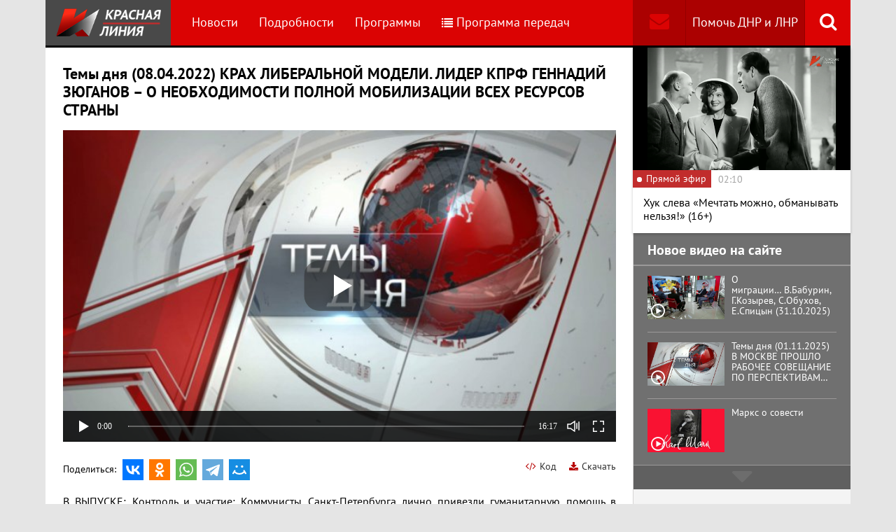

--- FILE ---
content_type: text/html; charset=UTF-8
request_url: https://www.rline.tv/programs/temy-dnya/video-279607/
body_size: 13111
content:
<!DOCTYPE html>
<html class="no-js" lang="ru">
<head>
    <meta charset="utf-8">
    <meta http-equiv="X-UA-Compatible" content="IE=edge,chrome=1">
	<title>Темы дня (08.04.2022) КРАХ ЛИБЕРАЛЬНОЙ МОДЕЛИ. ЛИДЕР КПРФ ГЕННАДИЙ ЗЮГАНОВ – О НЕОБХОДИМОСТИ ПОЛНОЙ МОБИЛИЗАЦИИ ВСЕХ РЕСУРСОВ СТРАНЫ  - Программа Темы дня - телеканал «Красная Линия»</title>

    <meta name="keywords" content="политические новости россии, телеканал, КПРФ, онлайн тв, rline, политические новости, новости политики, интернет тв, онлайн политические новости, красная линия" />
<meta name="description" content="В ВЫПУСКЕ: Контроль и участие: Коммунисты Санкт-Петербурга лично привезли гуманитарную помощь в Курскую область, чтобы встретиться с детьми из Донецко..." />

    <meta name="viewport" content="width=device-width">
	<meta property="og:title" content="Темы дня (08.04.2022) КРАХ ЛИБЕРАЛЬНОЙ МОДЕЛИ. ЛИДЕР КПРФ ГЕННАДИЙ ЗЮГАНОВ – О НЕОБХОДИМОСТИ ПОЛНОЙ МОБИЛИЗАЦИИ ВСЕХ РЕСУРСОВ СТРАНЫ  - Программа Темы дня" />
	<meta property="og:description" content="В ВЫПУСКЕ: Контроль и участие: Коммунисты Санкт-Петербурга лично привезли гуманитарную помощь в Курскую область, чтобы встретиться с детьми из Донецко..." />
    <meta property="og:image" content="https://s55424.cdn.ngenix.net/upload/iblock/9c9/xn2m0m61y27v9m95xy6avpgz377hrx48/Temy-dnya-2020_03_20.jpeg" />
    <meta property="og:site_name" content="Телеканал «Красная Линия»"/>
	<meta property="fb:app_id" content="352478125190862"/>

            <link rel="stylesheet" href="https://s55424.cdn.ngenix.net/static/css/build.css?278">
    
    <link rel="apple-touch-icon" sizes="180x180" href="https://s55424.cdn.ngenix.net/static/i/icons/apple-touch-icon.png?278">
    <link rel="icon" type="image/png" href="https://s55424.cdn.ngenix.net/static/i/icons/favicon-32x32.png?278" sizes="32x32">
    <link rel="icon" type="image/png" href="https://s55424.cdn.ngenix.net/static/i/icons/favicon-16x16.png?278" sizes="16x16">
    <link rel="icon" type="image/png" href="https://s55424.cdn.ngenix.net/static/i/icons/android-chrome-512x512.png?278" sizes="512x512">
    <link rel="icon" type="image/png" href="https://s55424.cdn.ngenix.net/static/i/icons/android-chrome-192x192.png?278" sizes="192x192">
    <link rel="icon" type="shortcut icon" href="https://s55424.cdn.ngenix.net/favicon.ico?278" sizes="16x16">
    <link rel="manifest" href="https://s55424.cdn.ngenix.net/manifest.json?278">
    <link rel="mask-icon" href="https://s55424.cdn.ngenix.net/static/i/icons/safari-pinned-tab.svg?278" color="#d40505">
    <meta name="apple-mobile-web-app-title" content="Красная линия">
    <meta name="application-name" content="Красная линия">
    <meta name="theme-color" content="#ffffff">
    <script>
        var isMobile = false,
            pathOnlineVideo480 = 'https://s55766.cdn.ngenix.net/s55766-media-origin/rline_high/index.m3u8',
            pathOnlineVideo360 = 'https://s55766.cdn.ngenix.net/s55766-media-origin/rline_low/index.m3u8';
    </script>

            <!-- Google tag (gtag.js) -->
<script async src="https://www.googletagmanager.com/gtag/js?id=G-4V1PRGJHWK"></script>
<script>
  window.dataLayer = window.dataLayer || [];
  function gtag(){dataLayer.push(arguments);}
  gtag('js', new Date());

  gtag('config', 'G-4V1PRGJHWK');
</script>    </head>
<body>
    <div class="js-page page-wrap">
        <div class="page--padding_bottom">
                        <div class="header js-header">
                <div class="g-width">
					<div class="header__search">
	<div class="header__search-ico js-show-header-search"><i class="fa fa-search" aria-hidden="true"></i></div>
	<form action="/search/" class="header__search-form js-header-search">
		<div class="header__search-form__cont">
		    <input type="text" name="q"  placeholder="Поиск по сайту" class="header__search-input form-input js-header-search-input">
		    <div class="button header__search-submit">
		    	<div class="button__cont">Найти</div>
		    	<input type="submit" value="Найти">
		    </div>
		</div>
	</form>
</div>                    <div class="header__addition">
                        <a href="/report/" title="Обратная связь" class="header__addition-fb"><i class="fa fa-envelope" aria-hidden="true"></i></a>
                        <a href="/donate/" class="header__addition-donate">Помочь ДНР и ЛНР</a>
                    </div>
                                        <a href="/" class="header__logo in-bl"><img src="https://s55424.cdn.ngenix.net/static/i/logo.png?278" alt=""></a>
                        <div class="header__menu">
												<div class="header__menu-item">
					<a href="/news/" data-id="1" class="js-menu-link header__menu-link">
						Новости					</a>
					<div class="header__menu-sub js-menu-sub" data-id="1">
																		<div class="header__menu-item">
					<a href="/news/rubric-voennoe-obozrenie/" class="header__menu-link">
						Военное обозрение					</a>
				</div>
																		<div class="header__menu-item">
					<a href="/news/rubric-za-rubezhom/" class="header__menu-link">
						За рубежом					</a>
				</div>
																		<div class="header__menu-item">
					<a href="/news/rubric-kprf/" class="header__menu-link">
						КПРФ					</a>
				</div>
																		<div class="header__menu-item">
					<a href="/news/rubric-nauka-i-tekhnika/" class="header__menu-link">
						Наука и техника					</a>
				</div>
																		<div class="header__menu-item">
					<a href="/news/rubric-obshchestvo/" class="header__menu-link">
						Общество					</a>
				</div>
																		<div class="header__menu-item">
					<a href="/news/rubric-politika/" class="header__menu-link">
						Политика					</a>
				</div>
																		<div class="header__menu-item">
					<a href="/news/rubric-sport/" class="header__menu-link">
						Спорт					</a>
				</div>
																		<div class="header__menu-item">
					<a href="/news/rubric-ekonomika/" class="header__menu-link">
						Экономика					</a>
				</div>
															</div></div>										<div class="header__menu-item">
					<a href="/podrobnosti/" class="header__menu-link">
						Подробности					</a>
				</div>
																		<div class="header__menu-item">
					<a href="/programs/" data-id="11" class="js-menu-link header__menu-link">
						Программы					</a>
					<div class="header__menu-sub js-menu-sub" data-id="11">
																		<div class="header__menu-item">
					<a href="/programs/tochka-zreniya/" class="header__menu-link">
						Точка зрения					</a>
				</div>
																		<div class="header__menu-item">
					<a href="/programs/temy-dnya/" class="header__menu-link header__menu-link--active">
						Темы дня					</a>
				</div>
																		<div class="header__menu-item">
					<a href="/programs/bodryashchie-frazy/" class="header__menu-link">
						Бодрящие фразы					</a>
				</div>
																		<div class="header__menu-item">
					<a href="/programs/ryadom-s-toboy/" class="header__menu-link">
						Рядом с тобой					</a>
				</div>
																		<div class="header__menu-item">
					<a href="/programs/khuk-sleva/" class="header__menu-link">
						Хук слева					</a>
				</div>
																		<div class="header__menu-item">
					<a href="/programs/brendy-sovetskoy-epokhi/" class="header__menu-link">
						Бренды Советской эпохи					</a>
				</div>
																		<div class="header__menu-item">
					<a href="/programs/spetsialnyy-reportazh/" class="header__menu-link">
						Специальный репортаж					</a>
				</div>
																		<div class="header__menu-item">
					<a href="/programs/intervyu/" class="header__menu-link">
						Интервью					</a>
				</div>
																		<div class="header__menu-item">
					<a href="/programs/dokumentalnye-filmy/" class="header__menu-link">
						Документальные фильмы					</a>
				</div>
																		<div class="header__menu-item">
					<a href="/programs/stoit-zadumatsya/" class="header__menu-link">
						Стоит заДУМАться					</a>
				</div>
																		<div class="header__menu-item">
					<a href="/programs/obshchestvenno-politicheskaya-programma-telesoskob/" class="header__menu-link">
						Общественно-политическая программа &quot;Телесоскоб&quot;					</a>
				</div>
																		<div class="header__menu-item">
					<a href="/programs/obshchestvenno-politicheskaya-programma-politpros/" class="header__menu-link">
						Общественно-политическая программа &quot;ПолитПрос&quot;					</a>
				</div>
																		<div class="header__menu-item">
					<a href="/programs/krasnaya-liniya-predstavlyaet/" class="header__menu-link">
						&quot;Красная линия&quot; представляет					</a>
				</div>
															</div></div>										<div class="header__menu-item">
					<a href="/schedule/" class="header__menu-link header__menu-item--selected">
						<i class='fa fa-list' aria-hidden='true'></i>Программа передач					</a>
				</div>
										    </div>
                </div>
            </div>
                                    <div class="header-border"></div>
            <div class="header-overlay js-header-overlay"></div>
            <div class="content">
                <div class="g-width clearfix">
                    <div class="content-left js-content-left">
                    							<h1>Темы дня (08.04.2022) КРАХ ЛИБЕРАЛЬНОЙ МОДЕЛИ. ЛИДЕР КПРФ ГЕННАДИЙ ЗЮГАНОВ – О НЕОБХОДИМОСТИ ПОЛНОЙ МОБИЛИЗАЦИИ ВСЕХ РЕСУРСОВ СТРАНЫ </h1>
						

 
    <div class="video-container loading js-video-wrap video-detail__player">
        <div class="js-video" id="videoplayer-279607" data-id="279607" data-file="https://s27793.cdn.ngenix.net/upload/iblock/d82/ys37jeh8i59acurg1ukfnsdbs2lwk6z0/Temy_dnya_2022_04_08w854h480.mp4" data-pic="https://s55424.cdn.ngenix.net/upload/resize_cache/iblock/9c9/xn2m0m61y27v9m95xy6avpgz377hrx48/700_700_140cd750bba9870f18aada2478b24840a/Temy-dnya-2020_03_20.jpeg"></div>
    </div>

    <div class="video-detail__button js-comment-button">
        <div class="button"><div class="button__cont">Обсудить</div></div>
        <div class="button button--color_dark"><div class="button__cont js-comment-button-count"></div></div>
    </div>

    <a href="/attach/upload/iblock/d82/ys37jeh8i59acurg1ukfnsdbs2lwk6z0/Temy_dnya_2022_04_08w854h480.mp4" target="_blank" class="video-detail__download">
        <i class="fa fa-download" aria-hidden="true"></i>Скачать
    </a>

    <div class="video-detail__code js-video-code-show">
        <i class="fa fa-code" aria-hidden="true"></i>Код
    </div>

    <div class="video-detail__social">
        <div class="video-detail__social-head in-bl">Поделиться:</div>
        <div class="social-likes">
	<div class="ya-share2" data-services="vkontakte,odnoklassniki,whatsapp,telegram,moimir" data-url="https://www.rline.tv/programs/temy-dnya/video-279607/" data-title="Темы дня (08.04.2022) КРАХ ЛИБЕРАЛЬНОЙ МОДЕЛИ. ЛИДЕР КПРФ ГЕННАДИЙ ЗЮГАНОВ – О НЕОБХОДИМОСТИ ПОЛНОЙ МОБИЛИЗАЦИИ ВСЕХ РЕСУРСОВ СТРАНЫ "></div>
</div>    </div>

<div class="video-detail__txt">
	    В ВЫПУСКЕ: Контроль и участие: Коммунисты Санкт-Петербурга лично привезли гуманитарную помощь в Курскую область, чтобы встретиться с детьми из Донецкой народной республики. Будем работать: Председатель ЦК КПРФ Геннадий Зюганов дал оценку ежегодному отчёту главы правительства в Госдуме. Не хватило стратегического подхода: Депутаты фракции КПРФ подводят итоги отчёта премьер-министра перед парламентом.&nbsp;</div>

<script>
    var videoCodeShare = '&lt;video width="640" height="360" controls="controls" poster="https://s55424.cdn.ngenix.net/upload/resize_cache/iblock/9c9/xn2m0m61y27v9m95xy6avpgz377hrx48/700_700_140cd750bba9870f18aada2478b24840a/Temy-dnya-2020_03_20.jpeg"&gt;&lt;source src="https://s27793.cdn.ngenix.net/upload/iblock/d82/ys37jeh8i59acurg1ukfnsdbs2lwk6z0/Temy_dnya_2022_04_08w854h480.mp4">&lt;/video&gt;';
</script>

<div class="video-detail__popup js-video-code-popup">
    <div class="video-detail__popup-overlay js-video-code-close"></div>
    <div class="video-detail__popup-content">
        <div class="video-detail__popup-close js-video-code-close"><i class="fa fa-times" aria-hidden="true"></i></div>
        <div class="video-detail__popup-padding">
            <div class="video-detail__popup-head">Код плеера на сайт</div>
            <textarea name="" id="" cols="30" class="js-video-code"></textarea>
        </div>
    </div>
</div>		
<h2>Смотрите также</h2>
    <div class="video-list">
        <div class="column-three clearfix">
            <div class="video-list__row clearfix">
							                <div class="column">
                    <a href="/programs/temy-dnya/video-328593/" title="Темы дня (01.11.2025)   В МОСКВЕ ПРОШЛО РАБОЧЕЕ СОВЕЩАНИЕ ПО ПЕРСПЕКТИВАМ ИСПОЛЬЗОВАНИЯ ИСКУССТВЕННОГО ИНТЕЛЛЕКТА И НЕЙРОСЕТЕЙ ПРИ РАБОТЕ КПРФ С НАСЕЛЕНИЕМ." class="video-list__item">
                        <span class="video-list__pic">
                            <i aria-hidden="true" class="fa fa-play-circle-o"></i>
                            <img src="https://s55424.cdn.ngenix.net/upload/resize_cache/iblock/951/3x06rdxxfmuvhzj0nf3c3cdu8qw33td4/250_140_240cd750bba9870f18aada2478b24840a/Temy-dnya-2020_03_20.jpeg" alt="Темы дня (01.11.2025)   В МОСКВЕ ПРОШЛО РАБОЧЕЕ СОВЕЩАНИЕ ПО ПЕРСПЕКТИВАМ ИСПОЛЬЗОВАНИЯ ИСКУССТВЕННОГО ИНТЕЛЛЕКТА И НЕЙРОСЕТЕЙ ПРИ РАБОТЕ КПРФ С НАСЕЛЕНИЕМ." />                        </span>
                        <span class="video-list__name">Темы дня (01.11.2025)   В МОСКВЕ ПРОШЛО РАБОЧЕЕ СОВЕЩАНИЕ ПО ПЕРСПЕКТИВАМ ИСПОЛЬЗОВАНИЯ ИСКУССТВЕННОГО ИНТЕЛЛЕКТА И НЕЙРОСЕТЕЙ ПРИ РАБОТЕ КПРФ С НАСЕЛЕНИЕМ.</span>
                    </a>
                </div>
							                <div class="column">
                    <a href="/programs/temy-dnya/video-328587/" title="Темы дня (31.10.2025)   В РГСУ ПРОШЛИ НАУЧНАЯ КОНФЕРЕНЦИЯ И ТОРЖЕСТВЕННОЕ СОБРАНИЕ, ПОСВЯЩЁННЫЕ ПАМЯТИ ЕВГЕНИЯ ПРИМАКОВА, ПРЕМЬЕР-МИНИСТРА, СПАСШЕГО СТРАНУ ОТ ДЕФОЛТА." class="video-list__item">
                        <span class="video-list__pic">
                            <i aria-hidden="true" class="fa fa-play-circle-o"></i>
                            <img src="https://s55424.cdn.ngenix.net/upload/resize_cache/iblock/b7f/d02c692nnd2voe4u69vgxi38waoj6vwf/250_140_240cd750bba9870f18aada2478b24840a/Temy-dnya-2020_03_20.jpeg" alt="Темы дня (31.10.2025)   В РГСУ ПРОШЛИ НАУЧНАЯ КОНФЕРЕНЦИЯ И ТОРЖЕСТВЕННОЕ СОБРАНИЕ, ПОСВЯЩЁННЫЕ ПАМЯТИ ЕВГЕНИЯ ПРИМАКОВА, ПРЕМЬЕР-МИНИСТРА, СПАСШЕГО СТРАНУ ОТ ДЕФОЛТА." />                        </span>
                        <span class="video-list__name">Темы дня (31.10.2025)   В РГСУ ПРОШЛИ НАУЧНАЯ КОНФЕРЕНЦИЯ И ТОРЖЕСТВЕННОЕ СОБРАНИЕ, ПОСВЯЩЁННЫЕ ПАМЯТИ ЕВГЕНИЯ ПРИМАКОВА, ПРЕМЬЕР-МИНИСТРА, СПАСШЕГО СТРАНУ ОТ ДЕФОЛТА.</span>
                    </a>
                </div>
							                <div class="column">
                    <a href="/programs/temy-dnya/video-328447/" title="Темы дня (30.10.2025)   ДЛЯ ПОБЕДЫ РОССИЯ ДОЛЖНА ИЗМЕНИТЬСЯ. ГЕННАДИЙ ЗЮГАНОВ НАЗВАЛ ЭКОНОМИЧЕСКУЮ ПОЛИТИКУ РУКОВОДСТВА СТРАНЫ ТЕРАПИЕЙ В ХУДШЕМ ВАРИАНТЕ. " class="video-list__item">
                        <span class="video-list__pic">
                            <i aria-hidden="true" class="fa fa-play-circle-o"></i>
                            <img src="https://s55424.cdn.ngenix.net/upload/resize_cache/iblock/5db/u0bwwkugkaqbklk73te56omk4w68ytzs/250_140_240cd750bba9870f18aada2478b24840a/Temy-dnya-2020_03_20.jpeg" alt="Темы дня (30.10.2025)   ДЛЯ ПОБЕДЫ РОССИЯ ДОЛЖНА ИЗМЕНИТЬСЯ. ГЕННАДИЙ ЗЮГАНОВ НАЗВАЛ ЭКОНОМИЧЕСКУЮ ПОЛИТИКУ РУКОВОДСТВА СТРАНЫ ТЕРАПИЕЙ В ХУДШЕМ ВАРИАНТЕ. " />                        </span>
                        <span class="video-list__name">Темы дня (30.10.2025)   ДЛЯ ПОБЕДЫ РОССИЯ ДОЛЖНА ИЗМЕНИТЬСЯ. ГЕННАДИЙ ЗЮГАНОВ НАЗВАЛ ЭКОНОМИЧЕСКУЮ ПОЛИТИКУ РУКОВОДСТВА СТРАНЫ ТЕРАПИЕЙ В ХУДШЕМ ВАРИАНТЕ. </span>
                    </a>
                </div>
								            	</div>
	            </div>
	            <div class="column-three clearfix">
	                <div class="video-list__row clearfix">
				                <div class="column">
                    <a href="/programs/temy-dnya/video-328436/" title="Темы дня (29.10.2025)   В ГОДОВЩИНУ ОБРАЗОВАНИЯ ВЛКСМ КОМСОМОЛЬЦЫ, КОММУНИСТЫ И ИХ СТОРОННИКИ ВОЗЛОЖИЛИ ЦВЕТЫ К МАВЗОЛЕЮ ОСНОВАТЕЛЯ КОМСОМОЛА, ВЛАДИМИРА ИЛЬИЧА ЛЕНИНА. " class="video-list__item">
                        <span class="video-list__pic">
                            <i aria-hidden="true" class="fa fa-play-circle-o"></i>
                            <img src="https://s55424.cdn.ngenix.net/upload/resize_cache/iblock/9fd/nwx8n15bcvlhhb88evqy5g54e12q17qc/250_140_240cd750bba9870f18aada2478b24840a/Temy-dnya-2020_03_20.jpeg" alt="Темы дня (29.10.2025)   В ГОДОВЩИНУ ОБРАЗОВАНИЯ ВЛКСМ КОМСОМОЛЬЦЫ, КОММУНИСТЫ И ИХ СТОРОННИКИ ВОЗЛОЖИЛИ ЦВЕТЫ К МАВЗОЛЕЮ ОСНОВАТЕЛЯ КОМСОМОЛА, ВЛАДИМИРА ИЛЬИЧА ЛЕНИНА. " />                        </span>
                        <span class="video-list__name">Темы дня (29.10.2025)   В ГОДОВЩИНУ ОБРАЗОВАНИЯ ВЛКСМ КОМСОМОЛЬЦЫ, КОММУНИСТЫ И ИХ СТОРОННИКИ ВОЗЛОЖИЛИ ЦВЕТЫ К МАВЗОЛЕЮ ОСНОВАТЕЛЯ КОМСОМОЛА, ВЛАДИМИРА ИЛЬИЧА ЛЕНИНА. </span>
                    </a>
                </div>
							                <div class="column">
                    <a href="/programs/temy-dnya/video-328427/" title="Темы дня (28.10.2025)   ПОЛИТИКА ПРАВЯЩЕЙ ПАРТИИ МЕШАЕТ ВЫПОЛНЕНИЮ ГЛАВНЫХ ЗАДАЧ, СТОЯЩИХ ПЕРЕД СТРАНОЙ. ГЕННАДИЙ ЗЮГАНОВ ПРИЗВАЛ ВСЕ ВЕТВИ ВЛАСТИ К ОБСУЖДЕНИЮ СИТУАЦИИ. " class="video-list__item">
                        <span class="video-list__pic">
                            <i aria-hidden="true" class="fa fa-play-circle-o"></i>
                            <img src="https://s55424.cdn.ngenix.net/upload/resize_cache/iblock/572/67429igd6l9whkau7tx3dxvhqm3udrgk/250_140_240cd750bba9870f18aada2478b24840a/Temy-dnya-2020_03_20.jpeg" alt="Темы дня (28.10.2025)   ПОЛИТИКА ПРАВЯЩЕЙ ПАРТИИ МЕШАЕТ ВЫПОЛНЕНИЮ ГЛАВНЫХ ЗАДАЧ, СТОЯЩИХ ПЕРЕД СТРАНОЙ. ГЕННАДИЙ ЗЮГАНОВ ПРИЗВАЛ ВСЕ ВЕТВИ ВЛАСТИ К ОБСУЖДЕНИЮ СИТУАЦИИ. " />                        </span>
                        <span class="video-list__name">Темы дня (28.10.2025)   ПОЛИТИКА ПРАВЯЩЕЙ ПАРТИИ МЕШАЕТ ВЫПОЛНЕНИЮ ГЛАВНЫХ ЗАДАЧ, СТОЯЩИХ ПЕРЕД СТРАНОЙ. ГЕННАДИЙ ЗЮГАНОВ ПРИЗВАЛ ВСЕ ВЕТВИ ВЛАСТИ К ОБСУЖДЕНИЮ СИТУАЦИИ. </span>
                    </a>
                </div>
							                <div class="column">
                    <a href="/programs/temy-dnya/video-328417/" title="Темы дня (27.10.2025)   АНТИСОВЕТИЗМ, НАСАЖДАЕМЫЙ СВЕРХУ, РАВНО РУСОФОБИЯ. В КПРФ УВЕРЕНЫ: РАСКРУЧИВАЯ ПРАВУЮ ПОВЕСТКУ ДНЯ, ВЛАСТЬ ОСЛАБЛЯЕТ СТРАНУ ИЗНУТРИ. " class="video-list__item">
                        <span class="video-list__pic">
                            <i aria-hidden="true" class="fa fa-play-circle-o"></i>
                            <img src="https://s55424.cdn.ngenix.net/upload/resize_cache/iblock/2b3/6l34ymvdxd1u4rlqm7r178d7rxsqm38c/250_140_240cd750bba9870f18aada2478b24840a/Temy-dnya-2020_03_20.jpeg" alt="Темы дня (27.10.2025)   АНТИСОВЕТИЗМ, НАСАЖДАЕМЫЙ СВЕРХУ, РАВНО РУСОФОБИЯ. В КПРФ УВЕРЕНЫ: РАСКРУЧИВАЯ ПРАВУЮ ПОВЕСТКУ ДНЯ, ВЛАСТЬ ОСЛАБЛЯЕТ СТРАНУ ИЗНУТРИ. " />                        </span>
                        <span class="video-list__name">Темы дня (27.10.2025)   АНТИСОВЕТИЗМ, НАСАЖДАЕМЫЙ СВЕРХУ, РАВНО РУСОФОБИЯ. В КПРФ УВЕРЕНЫ: РАСКРУЧИВАЯ ПРАВУЮ ПОВЕСТКУ ДНЯ, ВЛАСТЬ ОСЛАБЛЯЕТ СТРАНУ ИЗНУТРИ. </span>
                    </a>
                </div>
								            	</div>
	            </div>
	            <div class="column-three clearfix">
	                <div class="video-list__row clearfix">
				                <div class="column">
                    <a href="/programs/temy-dnya/video-328404/" title="Темы дня (24.10.2025)   ПЕРЕГОВОРНЫЙ ПРОЦЕСС МЕЖДУ МОСКВОЙ И ВАШИНГТОНОМ ПО УКРАИНЕ БУКСУЕТ. КАКИЕ ВЫВОДЫ ИЗ ПРОИСХОДЯЩЕГО СТОИТ СДЕЛАТЬ ПРАВЯЩЕМУ КЛАССУ РОССИИ? " class="video-list__item">
                        <span class="video-list__pic">
                            <i aria-hidden="true" class="fa fa-play-circle-o"></i>
                            <img src="https://s55424.cdn.ngenix.net/upload/resize_cache/iblock/184/aunlh6ocrqxxfameqzc83hef3dbbjewg/250_140_240cd750bba9870f18aada2478b24840a/Temy-dnya-2020_03_20.jpeg" alt="Темы дня (24.10.2025)   ПЕРЕГОВОРНЫЙ ПРОЦЕСС МЕЖДУ МОСКВОЙ И ВАШИНГТОНОМ ПО УКРАИНЕ БУКСУЕТ. КАКИЕ ВЫВОДЫ ИЗ ПРОИСХОДЯЩЕГО СТОИТ СДЕЛАТЬ ПРАВЯЩЕМУ КЛАССУ РОССИИ? " />                        </span>
                        <span class="video-list__name">Темы дня (24.10.2025)   ПЕРЕГОВОРНЫЙ ПРОЦЕСС МЕЖДУ МОСКВОЙ И ВАШИНГТОНОМ ПО УКРАИНЕ БУКСУЕТ. КАКИЕ ВЫВОДЫ ИЗ ПРОИСХОДЯЩЕГО СТОИТ СДЕЛАТЬ ПРАВЯЩЕМУ КЛАССУ РОССИИ? </span>
                    </a>
                </div>
							                <div class="column">
                    <a href="/programs/temy-dnya/video-328239/" title="Темы дня (23.10.2025)   СРЕДСТВ ПОТРАЧЕНО МНОГО — РЕЗУЛЬТАТЫ МИНИМАЛЬНЫ. В ГОСДУМЕ ПО ИНИЦИАТИВЕ ФРАКЦИИ КПРФ ОБСУДИЛИ ВОПРОСЫ РЕАЛИЗАЦИИ И КОРРЕКТИРОВКИ МУСОРНОЙ РЕФОРМЫ." class="video-list__item">
                        <span class="video-list__pic">
                            <i aria-hidden="true" class="fa fa-play-circle-o"></i>
                            <img src="https://s55424.cdn.ngenix.net/upload/resize_cache/iblock/a1c/qjt5mij0g62rvq087l79aa0wmh1qj9rt/250_140_240cd750bba9870f18aada2478b24840a/Temy-dnya-2020_03_20.jpeg" alt="Темы дня (23.10.2025)   СРЕДСТВ ПОТРАЧЕНО МНОГО — РЕЗУЛЬТАТЫ МИНИМАЛЬНЫ. В ГОСДУМЕ ПО ИНИЦИАТИВЕ ФРАКЦИИ КПРФ ОБСУДИЛИ ВОПРОСЫ РЕАЛИЗАЦИИ И КОРРЕКТИРОВКИ МУСОРНОЙ РЕФОРМЫ." />                        </span>
                        <span class="video-list__name">Темы дня (23.10.2025)   СРЕДСТВ ПОТРАЧЕНО МНОГО — РЕЗУЛЬТАТЫ МИНИМАЛЬНЫ. В ГОСДУМЕ ПО ИНИЦИАТИВЕ ФРАКЦИИ КПРФ ОБСУДИЛИ ВОПРОСЫ РЕАЛИЗАЦИИ И КОРРЕКТИРОВКИ МУСОРНОЙ РЕФОРМЫ.</span>
                    </a>
                </div>
							                <div class="column">
                    <a href="/programs/temy-dnya/video-328228/" title="Темы дня (22.10.2025)   ЭТО БЮДЖЕТ ВЫЖИВАНИЯ, А НЕ ПОБЕДЫ И ДВИЖЕНИЯ ВПЕРЁД. КОММУНИСТЫ НЕ ПОДДЕРЖАЛИ ПРЕДЛОЖЕННЫЙ ПРАВИТЕЛЬСТВОМ ПРОЕКТ ДОКУМЕНТА В ПЕРВОМ ЧТЕНИИ. " class="video-list__item">
                        <span class="video-list__pic">
                            <i aria-hidden="true" class="fa fa-play-circle-o"></i>
                            <img src="https://s55424.cdn.ngenix.net/upload/resize_cache/iblock/44a/ezlwxpimnqyfdq7rop57zs2jmn16d7t5/250_140_240cd750bba9870f18aada2478b24840a/Temy-dnya-2020_03_20.jpeg" alt="Темы дня (22.10.2025)   ЭТО БЮДЖЕТ ВЫЖИВАНИЯ, А НЕ ПОБЕДЫ И ДВИЖЕНИЯ ВПЕРЁД. КОММУНИСТЫ НЕ ПОДДЕРЖАЛИ ПРЕДЛОЖЕННЫЙ ПРАВИТЕЛЬСТВОМ ПРОЕКТ ДОКУМЕНТА В ПЕРВОМ ЧТЕНИИ. " />                        </span>
                        <span class="video-list__name">Темы дня (22.10.2025)   ЭТО БЮДЖЕТ ВЫЖИВАНИЯ, А НЕ ПОБЕДЫ И ДВИЖЕНИЯ ВПЕРЁД. КОММУНИСТЫ НЕ ПОДДЕРЖАЛИ ПРЕДЛОЖЕННЫЙ ПРАВИТЕЛЬСТВОМ ПРОЕКТ ДОКУМЕНТА В ПЕРВОМ ЧТЕНИИ. </span>
                    </a>
                </div>
								            	</div>
	            </div>
	            <div class="column-three clearfix">
	                <div class="video-list__row clearfix">
				                <div class="column">
                    <a href="/programs/temy-dnya/video-328221/" title="Темы дня (21.10.2025)  РОССИИ НУЖЕН БЮДЖЕТ РАЗВИТИЯ. ГЕННАДИЙ ЗЮГАНОВ НА БРИФИНГЕ РАСКРИТИКОВАЛ ПОДХОДЫ ВЛАСТИ К ФОРМИРОВАНИЮ  ГЛАВНОГО ФИНАНСОВОГО ДОКУМЕНТА СТРАНЫ." class="video-list__item">
                        <span class="video-list__pic">
                            <i aria-hidden="true" class="fa fa-play-circle-o"></i>
                            <img src="https://s55424.cdn.ngenix.net/upload/resize_cache/iblock/a5b/52rh6x9uzcmegnkq1lyctpciiucpv2da/250_140_240cd750bba9870f18aada2478b24840a/Temy-dnya-2020_03_20.jpeg" alt="Темы дня (21.10.2025)  РОССИИ НУЖЕН БЮДЖЕТ РАЗВИТИЯ. ГЕННАДИЙ ЗЮГАНОВ НА БРИФИНГЕ РАСКРИТИКОВАЛ ПОДХОДЫ ВЛАСТИ К ФОРМИРОВАНИЮ  ГЛАВНОГО ФИНАНСОВОГО ДОКУМЕНТА СТРАНЫ." />                        </span>
                        <span class="video-list__name">Темы дня (21.10.2025)  РОССИИ НУЖЕН БЮДЖЕТ РАЗВИТИЯ. ГЕННАДИЙ ЗЮГАНОВ НА БРИФИНГЕ РАСКРИТИКОВАЛ ПОДХОДЫ ВЛАСТИ К ФОРМИРОВАНИЮ  ГЛАВНОГО ФИНАНСОВОГО ДОКУМЕНТА СТРАНЫ.</span>
                    </a>
                </div>
							                <div class="column">
                    <a href="/programs/temy-dnya/video-328211/" title="Темы дня (20.10.2025)  ГОСДУМА В ПЕРВОМ ЧТЕНИИ ПРИНЯЛА ПОПРАВКИ В БЮДЖЕТ НА 2025 ГОД. КОРРЕКТИРОВКА ПОНАДОБИЛАСЬ В СВЯЗИ С НЕДОПОЛУЧЕНИЕМ ЗАПЛАНИРОВАННЫХ ДОХОДОВ." class="video-list__item">
                        <span class="video-list__pic">
                            <i aria-hidden="true" class="fa fa-play-circle-o"></i>
                            <img src="https://s55424.cdn.ngenix.net/upload/resize_cache/iblock/259/kvrzd9lq7ni3g02co9qykxa5rc0b63s4/250_140_240cd750bba9870f18aada2478b24840a/Temy-dnya-2020_03_20.jpeg" alt="Темы дня (20.10.2025)  ГОСДУМА В ПЕРВОМ ЧТЕНИИ ПРИНЯЛА ПОПРАВКИ В БЮДЖЕТ НА 2025 ГОД. КОРРЕКТИРОВКА ПОНАДОБИЛАСЬ В СВЯЗИ С НЕДОПОЛУЧЕНИЕМ ЗАПЛАНИРОВАННЫХ ДОХОДОВ." />                        </span>
                        <span class="video-list__name">Темы дня (20.10.2025)  ГОСДУМА В ПЕРВОМ ЧТЕНИИ ПРИНЯЛА ПОПРАВКИ В БЮДЖЕТ НА 2025 ГОД. КОРРЕКТИРОВКА ПОНАДОБИЛАСЬ В СВЯЗИ С НЕДОПОЛУЧЕНИЕМ ЗАПЛАНИРОВАННЫХ ДОХОДОВ.</span>
                    </a>
                </div>
							                <div class="column">
                    <a href="/programs/temy-dnya/video-328038/" title="Темы дня (17.10.2025)  ВОПРОС ПОВЫШЕНИЯ УТИЛИЗАЦИОННОГО СБОРА НА АВТОМОБИЛИ ТРЕБУЕТ ДОПОЛНИТЕЛЬНОГО ОБСУЖДЕНИЯ. ОБ ЭТОМ ЗАЯВИЛИ ДЕПУТАТЫ ФРАКЦИИ КПРФ В ГОСДУМЕ. " class="video-list__item">
                        <span class="video-list__pic">
                            <i aria-hidden="true" class="fa fa-play-circle-o"></i>
                            <img src="https://s55424.cdn.ngenix.net/upload/resize_cache/iblock/7e8/qdbvq3zxy019dh2kxp02l24ugo4tes3q/250_140_240cd750bba9870f18aada2478b24840a/Temy-dnya-2020_03_20.jpeg" alt="Темы дня (17.10.2025)  ВОПРОС ПОВЫШЕНИЯ УТИЛИЗАЦИОННОГО СБОРА НА АВТОМОБИЛИ ТРЕБУЕТ ДОПОЛНИТЕЛЬНОГО ОБСУЖДЕНИЯ. ОБ ЭТОМ ЗАЯВИЛИ ДЕПУТАТЫ ФРАКЦИИ КПРФ В ГОСДУМЕ. " />                        </span>
                        <span class="video-list__name">Темы дня (17.10.2025)  ВОПРОС ПОВЫШЕНИЯ УТИЛИЗАЦИОННОГО СБОРА НА АВТОМОБИЛИ ТРЕБУЕТ ДОПОЛНИТЕЛЬНОГО ОБСУЖДЕНИЯ. ОБ ЭТОМ ЗАЯВИЛИ ДЕПУТАТЫ ФРАКЦИИ КПРФ В ГОСДУМЕ. </span>
                    </a>
                </div>
								            	</div>
	            </div>
	            <div class="column-three clearfix">
	                <div class="video-list__row clearfix">
				                <div class="column">
                    <a href="/programs/temy-dnya/video-327872/" title="Темы дня (16.10.2025) ДЕСЯТКИ МАШИН СО ВСЕЙ РОССИИ. ОЧЕРЕДНОЙ, СТО СОРОК ПЯТЫЙ, ГУМАНИТАРНЫЙ КОНВОЙ КПРФ ОТПРАВИЛСЯ В ЗОНУ СВО. " class="video-list__item">
                        <span class="video-list__pic">
                            <i aria-hidden="true" class="fa fa-play-circle-o"></i>
                            <img src="https://s55424.cdn.ngenix.net/upload/resize_cache/iblock/b41/cw296u2nt8bht476gcgfrzf2tf3kcrz0/250_140_240cd750bba9870f18aada2478b24840a/Temy-dnya-2020_03_20.jpeg" alt="Темы дня (16.10.2025) ДЕСЯТКИ МАШИН СО ВСЕЙ РОССИИ. ОЧЕРЕДНОЙ, СТО СОРОК ПЯТЫЙ, ГУМАНИТАРНЫЙ КОНВОЙ КПРФ ОТПРАВИЛСЯ В ЗОНУ СВО. " />                        </span>
                        <span class="video-list__name">Темы дня (16.10.2025) ДЕСЯТКИ МАШИН СО ВСЕЙ РОССИИ. ОЧЕРЕДНОЙ, СТО СОРОК ПЯТЫЙ, ГУМАНИТАРНЫЙ КОНВОЙ КПРФ ОТПРАВИЛСЯ В ЗОНУ СВО. </span>
                    </a>
                </div>
							                <div class="column">
                    <a href="/programs/temy-dnya/video-327857/" title="Темы дня (15.10.2025) ВЫДАЮЩИЙСЯ ГОСУДАРСТВЕННЫЙ ДЕЯТЕЛЬ, ВСЕСОЮЗНЫЙ СТАРОСТА. В ГОСДУМЕ  ОТКРЫЛАСЬ ВЫСТАВКА, ПОСВЯЩЁННАЯ 150-ЛЕТИЮ СО ДНЯ РОЖДЕНИЯ МИХАИЛА КАЛИНИНА. " class="video-list__item">
                        <span class="video-list__pic">
                            <i aria-hidden="true" class="fa fa-play-circle-o"></i>
                            <img src="https://s55424.cdn.ngenix.net/upload/resize_cache/iblock/8f2/1h7fikwhrlj3l1v9hjvtadodq6ohcekf/250_140_240cd750bba9870f18aada2478b24840a/Temy-dnya-2020_03_20.jpeg" alt="Темы дня (15.10.2025) ВЫДАЮЩИЙСЯ ГОСУДАРСТВЕННЫЙ ДЕЯТЕЛЬ, ВСЕСОЮЗНЫЙ СТАРОСТА. В ГОСДУМЕ  ОТКРЫЛАСЬ ВЫСТАВКА, ПОСВЯЩЁННАЯ 150-ЛЕТИЮ СО ДНЯ РОЖДЕНИЯ МИХАИЛА КАЛИНИНА. " />                        </span>
                        <span class="video-list__name">Темы дня (15.10.2025) ВЫДАЮЩИЙСЯ ГОСУДАРСТВЕННЫЙ ДЕЯТЕЛЬ, ВСЕСОЮЗНЫЙ СТАРОСТА. В ГОСДУМЕ  ОТКРЫЛАСЬ ВЫСТАВКА, ПОСВЯЩЁННАЯ 150-ЛЕТИЮ СО ДНЯ РОЖДЕНИЯ МИХАИЛА КАЛИНИНА. </span>
                    </a>
                </div>
							                <div class="column">
                    <a href="/programs/temy-dnya/video-327849/" title="Темы дня (14.10.2025) ВЫВЕСТИ РОССИЮ НА ДОРОГУ РАЗВИТИЯ ВОЗМОЖНО, НО ТОЛЬКО ПРИНЦИПИАЛЬНО ИЗМЕНИВ КУРС. ОБ ЭТОМ НА БРИФИНГЕ В ГОСДУМЕ ГОВОРИЛ ГЕННАДИЙ ЗЮГАНОВ." class="video-list__item">
                        <span class="video-list__pic">
                            <i aria-hidden="true" class="fa fa-play-circle-o"></i>
                            <img src="https://s55424.cdn.ngenix.net/upload/resize_cache/iblock/1c9/5ys6wtij2g73yzjuhe6oggsn62um0qh1/250_140_240cd750bba9870f18aada2478b24840a/Temy-dnya-2020_03_20.jpeg" alt="Темы дня (14.10.2025) ВЫВЕСТИ РОССИЮ НА ДОРОГУ РАЗВИТИЯ ВОЗМОЖНО, НО ТОЛЬКО ПРИНЦИПИАЛЬНО ИЗМЕНИВ КУРС. ОБ ЭТОМ НА БРИФИНГЕ В ГОСДУМЕ ГОВОРИЛ ГЕННАДИЙ ЗЮГАНОВ." />                        </span>
                        <span class="video-list__name">Темы дня (14.10.2025) ВЫВЕСТИ РОССИЮ НА ДОРОГУ РАЗВИТИЯ ВОЗМОЖНО, НО ТОЛЬКО ПРИНЦИПИАЛЬНО ИЗМЕНИВ КУРС. ОБ ЭТОМ НА БРИФИНГЕ В ГОСДУМЕ ГОВОРИЛ ГЕННАДИЙ ЗЮГАНОВ.</span>
                    </a>
                </div>
								            	</div>
	            </div>
	            <div class="column-three clearfix">
	                <div class="video-list__row clearfix">
				                <div class="column">
                    <a href="/programs/temy-dnya/video-327836/" title="Темы дня (13.10.2025) БЮДЖЕТ ВНОВЬ СВЕРСТАЛИ ПО ЛИБЕРАЛЬНЫМ ЛЕКАЛАМ. КОММУНИСТЫ И ЭКСПЕРТЫ КРИТИКУЮТ ПОДХОДЫ ВЛАСТИ К ФОРМИРОВАНИЮ ДОКУМЕНТА." class="video-list__item">
                        <span class="video-list__pic">
                            <i aria-hidden="true" class="fa fa-play-circle-o"></i>
                            <img src="https://s55424.cdn.ngenix.net/upload/resize_cache/iblock/9ea/yix67t930cs86wffcn61z9ez5rdawriv/250_140_240cd750bba9870f18aada2478b24840a/Temy-dnya-2020_03_20.jpeg" alt="Темы дня (13.10.2025) БЮДЖЕТ ВНОВЬ СВЕРСТАЛИ ПО ЛИБЕРАЛЬНЫМ ЛЕКАЛАМ. КОММУНИСТЫ И ЭКСПЕРТЫ КРИТИКУЮТ ПОДХОДЫ ВЛАСТИ К ФОРМИРОВАНИЮ ДОКУМЕНТА." />                        </span>
                        <span class="video-list__name">Темы дня (13.10.2025) БЮДЖЕТ ВНОВЬ СВЕРСТАЛИ ПО ЛИБЕРАЛЬНЫМ ЛЕКАЛАМ. КОММУНИСТЫ И ЭКСПЕРТЫ КРИТИКУЮТ ПОДХОДЫ ВЛАСТИ К ФОРМИРОВАНИЮ ДОКУМЕНТА.</span>
                    </a>
                </div>
							                <div class="column">
                    <a href="/programs/temy-dnya/video-327827/" title="Темы дня (10.10.2025) В ГОСДУМЕ В РАМКАХ КРУГЛОГО СТОЛА ОБСУДИЛИ ЗАКОНОДАТЕЛЬНУЮ ИНИЦИАТИВУ МИНЮСТА, КАСАЮЩУЮСЯ ВВЕДЕНИЯ ТАК НАЗЫВАЕМОЙ АДВОКАТСКОЙ МОНОПОЛИИ" class="video-list__item">
                        <span class="video-list__pic">
                            <i aria-hidden="true" class="fa fa-play-circle-o"></i>
                            <img src="https://s55424.cdn.ngenix.net/upload/resize_cache/iblock/225/sw70kfccll1drgx4n0z3v2jqo2hc030p/250_140_240cd750bba9870f18aada2478b24840a/Temy-dnya-2020_03_20.jpeg" alt="Темы дня (10.10.2025) В ГОСДУМЕ В РАМКАХ КРУГЛОГО СТОЛА ОБСУДИЛИ ЗАКОНОДАТЕЛЬНУЮ ИНИЦИАТИВУ МИНЮСТА, КАСАЮЩУЮСЯ ВВЕДЕНИЯ ТАК НАЗЫВАЕМОЙ АДВОКАТСКОЙ МОНОПОЛИИ" />                        </span>
                        <span class="video-list__name">Темы дня (10.10.2025) В ГОСДУМЕ В РАМКАХ КРУГЛОГО СТОЛА ОБСУДИЛИ ЗАКОНОДАТЕЛЬНУЮ ИНИЦИАТИВУ МИНЮСТА, КАСАЮЩУЮСЯ ВВЕДЕНИЯ ТАК НАЗЫВАЕМОЙ АДВОКАТСКОЙ МОНОПОЛИИ</span>
                    </a>
                </div>
							                <div class="column">
                    <a href="/programs/temy-dnya/video-327675/" title="Темы дня (09.10.2025) БЮДЖЕТ ПАДЕНИЯ. ЭКОНОМИСТЫ КРИТИКУЮТ ПОДХОДЫ ПРАВЯЩЕГО КЛАССА К ФОРМИРОВАНИЮ ГЛАВНОГО ФИНАНСОВОГО ДОКУМЕНТА СТРАНЫ." class="video-list__item">
                        <span class="video-list__pic">
                            <i aria-hidden="true" class="fa fa-play-circle-o"></i>
                            <img src="https://s55424.cdn.ngenix.net/upload/resize_cache/iblock/117/h6llo080kd523w3fbceoffmvuue2lzaa/250_140_240cd750bba9870f18aada2478b24840a/Temy-dnya-2020_03_20.jpeg" alt="Темы дня (09.10.2025) БЮДЖЕТ ПАДЕНИЯ. ЭКОНОМИСТЫ КРИТИКУЮТ ПОДХОДЫ ПРАВЯЩЕГО КЛАССА К ФОРМИРОВАНИЮ ГЛАВНОГО ФИНАНСОВОГО ДОКУМЕНТА СТРАНЫ." />                        </span>
                        <span class="video-list__name">Темы дня (09.10.2025) БЮДЖЕТ ПАДЕНИЯ. ЭКОНОМИСТЫ КРИТИКУЮТ ПОДХОДЫ ПРАВЯЩЕГО КЛАССА К ФОРМИРОВАНИЮ ГЛАВНОГО ФИНАНСОВОГО ДОКУМЕНТА СТРАНЫ.</span>
                    </a>
                </div>
								            	</div>
	            </div>
	            <div class="column-three clearfix">
	                <div class="video-list__row clearfix">
				                <div class="column">
                    <a href="/programs/temy-dnya/video-327668/" title="Темы дня (08.10.2025) ГЛАВНЫЕ ВОПРОСЫ: ВЫБОРЫ, ЭКОНОМИКА, БЮДЖЕТ. ЛИДЕР КПРФ ГЕННАДИЙ ЗЮГАНОВ ПРИЗВАЛ ГОСДУМУ СРОЧНО СТАБИЛИЗИРОВАТЬ СИТУАЦИЮ ВНУТРИ СТРАНЫ. " class="video-list__item">
                        <span class="video-list__pic">
                            <i aria-hidden="true" class="fa fa-play-circle-o"></i>
                            <img src="https://s55424.cdn.ngenix.net/upload/resize_cache/iblock/1bd/9ipw1w2ic8usb7432sz46gwuyl245di4/250_140_240cd750bba9870f18aada2478b24840a/Temy-dnya-2020_03_20.jpeg" alt="Темы дня (08.10.2025) ГЛАВНЫЕ ВОПРОСЫ: ВЫБОРЫ, ЭКОНОМИКА, БЮДЖЕТ. ЛИДЕР КПРФ ГЕННАДИЙ ЗЮГАНОВ ПРИЗВАЛ ГОСДУМУ СРОЧНО СТАБИЛИЗИРОВАТЬ СИТУАЦИЮ ВНУТРИ СТРАНЫ. " />                        </span>
                        <span class="video-list__name">Темы дня (08.10.2025) ГЛАВНЫЕ ВОПРОСЫ: ВЫБОРЫ, ЭКОНОМИКА, БЮДЖЕТ. ЛИДЕР КПРФ ГЕННАДИЙ ЗЮГАНОВ ПРИЗВАЛ ГОСДУМУ СРОЧНО СТАБИЛИЗИРОВАТЬ СИТУАЦИЮ ВНУТРИ СТРАНЫ. </span>
                    </a>
                </div>
							                <div class="column">
                    <a href="/programs/temy-dnya/video-327655/" title="Темы дня (07.10.2025) ДЕЙСТВИЯ ПРАВИТЕЛЬСТВА ПРОТИВОРЕЧАТ СЛОВАМ ПРЕЗИДЕНТА. В КПРФ УВЕРЕНЫ: ТАКАЯ СИТУАЦИЯ БОЛЬНО БЬЁТ ПО ПЕРСПЕКТИВАМ РОССИИ." class="video-list__item">
                        <span class="video-list__pic">
                            <i aria-hidden="true" class="fa fa-play-circle-o"></i>
                            <img src="https://s55424.cdn.ngenix.net/upload/resize_cache/iblock/1ca/oet0dnim14ipqimmmyvv6p837khnhfr5/250_140_240cd750bba9870f18aada2478b24840a/Temy-dnya-2020_03_20.jpeg" alt="Темы дня (07.10.2025) ДЕЙСТВИЯ ПРАВИТЕЛЬСТВА ПРОТИВОРЕЧАТ СЛОВАМ ПРЕЗИДЕНТА. В КПРФ УВЕРЕНЫ: ТАКАЯ СИТУАЦИЯ БОЛЬНО БЬЁТ ПО ПЕРСПЕКТИВАМ РОССИИ." />                        </span>
                        <span class="video-list__name">Темы дня (07.10.2025) ДЕЙСТВИЯ ПРАВИТЕЛЬСТВА ПРОТИВОРЕЧАТ СЛОВАМ ПРЕЗИДЕНТА. В КПРФ УВЕРЕНЫ: ТАКАЯ СИТУАЦИЯ БОЛЬНО БЬЁТ ПО ПЕРСПЕКТИВАМ РОССИИ.</span>
                    </a>
                </div>
							                <div class="column">
                    <a href="/programs/temy-dnya/video-327645/" title="Темы дня (06.10.2025) ЧЁРНЫЙ ОКТЯБРЬ 93-ГО: ЗАБЫВАТЬ НЕЛЬЗЯ. В МОСКВЕ ПРОШЛА ПАТРИОТИЧЕСКАЯ АКЦИЯ, ПОСВЯЩЁННАЯ 32-Й ГОДОВЩИНЕ РАССТРЕЛА ЗАЩИТНИКОВ ДОМА СОВЕТОВ.  " class="video-list__item">
                        <span class="video-list__pic">
                            <i aria-hidden="true" class="fa fa-play-circle-o"></i>
                            <img src="https://s55424.cdn.ngenix.net/upload/resize_cache/iblock/e45/n1emk5va9i43e6e0a4b7yemq9g5522qz/250_140_240cd750bba9870f18aada2478b24840a/Temy-dnya-2020_03_20.jpeg" alt="Темы дня (06.10.2025) ЧЁРНЫЙ ОКТЯБРЬ 93-ГО: ЗАБЫВАТЬ НЕЛЬЗЯ. В МОСКВЕ ПРОШЛА ПАТРИОТИЧЕСКАЯ АКЦИЯ, ПОСВЯЩЁННАЯ 32-Й ГОДОВЩИНЕ РАССТРЕЛА ЗАЩИТНИКОВ ДОМА СОВЕТОВ.  " />                        </span>
                        <span class="video-list__name">Темы дня (06.10.2025) ЧЁРНЫЙ ОКТЯБРЬ 93-ГО: ЗАБЫВАТЬ НЕЛЬЗЯ. В МОСКВЕ ПРОШЛА ПАТРИОТИЧЕСКАЯ АКЦИЯ, ПОСВЯЩЁННАЯ 32-Й ГОДОВЩИНЕ РАССТРЕЛА ЗАЩИТНИКОВ ДОМА СОВЕТОВ.  </span>
                    </a>
                </div>
								            	</div>
	            </div>
	            <div class="column-three clearfix">
	                <div class="video-list__row clearfix">
				                <div class="column">
                    <a href="/programs/temy-dnya/video-327633/" title="Темы дня (03.10.2025) ИЗ СОБЫТИЙ ТРАГИЧЕСКОГО ОКТЯБРЯ 93-ГО НУЖНО СДЕЛАТЬ ВЫВОДЫ НА ЗАКОНОДАТЕЛЬНОМ УРОВНЕ. ОБ ЭТОМ ШЛА РЕЧЬ НА КРУГЛОМ СТОЛЕ В ГОСДУМЕ.  " class="video-list__item">
                        <span class="video-list__pic">
                            <i aria-hidden="true" class="fa fa-play-circle-o"></i>
                            <img src="https://s55424.cdn.ngenix.net/upload/resize_cache/iblock/a7b/m3jsjvya0zhkf522s2mz2mktk7s2vcse/250_140_240cd750bba9870f18aada2478b24840a/Temy-dnya-2020_03_20.jpeg" alt="Темы дня (03.10.2025) ИЗ СОБЫТИЙ ТРАГИЧЕСКОГО ОКТЯБРЯ 93-ГО НУЖНО СДЕЛАТЬ ВЫВОДЫ НА ЗАКОНОДАТЕЛЬНОМ УРОВНЕ. ОБ ЭТОМ ШЛА РЕЧЬ НА КРУГЛОМ СТОЛЕ В ГОСДУМЕ.  " />                        </span>
                        <span class="video-list__name">Темы дня (03.10.2025) ИЗ СОБЫТИЙ ТРАГИЧЕСКОГО ОКТЯБРЯ 93-ГО НУЖНО СДЕЛАТЬ ВЫВОДЫ НА ЗАКОНОДАТЕЛЬНОМ УРОВНЕ. ОБ ЭТОМ ШЛА РЕЧЬ НА КРУГЛОМ СТОЛЕ В ГОСДУМЕ.  </span>
                    </a>
                </div>
							                <div class="column">
                    <a href="/programs/temy-dnya/video-327465/" title="Темы дня (02.10.2025) ИЗ ПОВОЛЖЬЯ НА ФРОНТ ОТПРАВИЛСЯ СТО СОРОК ЧЕТВЕРТЫЙ ГУМАНИТАРНЫЙ КОНВОЙ КПРФ. В СОСТАВЕ ГРУЗА КВАДРОКОПТЕРЫ, МЕДИЦИНСКОЕ ОБОРУДОВАНИЕ И ДОПОЛНИТЕЛЬНОЕ СНАРЯЖЕНИЕ." class="video-list__item">
                        <span class="video-list__pic">
                            <i aria-hidden="true" class="fa fa-play-circle-o"></i>
                            <img src="https://s55424.cdn.ngenix.net/upload/resize_cache/iblock/b68/1zhyylqij22ha9gegx7fwhay46ycc2p5/250_140_240cd750bba9870f18aada2478b24840a/Temy-dnya-2020_03_20.jpeg" alt="Темы дня (02.10.2025) ИЗ ПОВОЛЖЬЯ НА ФРОНТ ОТПРАВИЛСЯ СТО СОРОК ЧЕТВЕРТЫЙ ГУМАНИТАРНЫЙ КОНВОЙ КПРФ. В СОСТАВЕ ГРУЗА КВАДРОКОПТЕРЫ, МЕДИЦИНСКОЕ ОБОРУДОВАНИЕ И ДОПОЛНИТЕЛЬНОЕ СНАРЯЖЕНИЕ." />                        </span>
                        <span class="video-list__name">Темы дня (02.10.2025) ИЗ ПОВОЛЖЬЯ НА ФРОНТ ОТПРАВИЛСЯ СТО СОРОК ЧЕТВЕРТЫЙ ГУМАНИТАРНЫЙ КОНВОЙ КПРФ. В СОСТАВЕ ГРУЗА КВАДРОКОПТЕРЫ, МЕДИЦИНСКОЕ ОБОРУДОВАНИЕ И ДОПОЛНИТЕЛЬНОЕ СНАРЯЖЕНИЕ.</span>
                    </a>
                </div>
							                <div class="column">
                    <a href="/programs/temy-dnya/video-327453/" title="Темы дня (01.10.2025) В МОСКВЕ НА АЛЛЕЕ КОСМОНАВТОВ ОТКРЫТ БЮСТ ГЕРМАНУ ТИТОВУ, САМОМУ МОЛОДОМУ КОСМОНАВТУ, СОВЕРШИВШЕМУ ОРБИТАЛЬНЫЙ ПОЛЁТ ВОКРУГ ЗЕМЛИ." class="video-list__item">
                        <span class="video-list__pic">
                            <i aria-hidden="true" class="fa fa-play-circle-o"></i>
                            <img src="https://s55424.cdn.ngenix.net/upload/resize_cache/iblock/0d0/w00ufrr6l5ej9cnceq7vg0g3bj8h6u8q/250_140_240cd750bba9870f18aada2478b24840a/Temy-dnya-2020_03_20.jpeg" alt="Темы дня (01.10.2025) В МОСКВЕ НА АЛЛЕЕ КОСМОНАВТОВ ОТКРЫТ БЮСТ ГЕРМАНУ ТИТОВУ, САМОМУ МОЛОДОМУ КОСМОНАВТУ, СОВЕРШИВШЕМУ ОРБИТАЛЬНЫЙ ПОЛЁТ ВОКРУГ ЗЕМЛИ." />                        </span>
                        <span class="video-list__name">Темы дня (01.10.2025) В МОСКВЕ НА АЛЛЕЕ КОСМОНАВТОВ ОТКРЫТ БЮСТ ГЕРМАНУ ТИТОВУ, САМОМУ МОЛОДОМУ КОСМОНАВТУ, СОВЕРШИВШЕМУ ОРБИТАЛЬНЫЙ ПОЛЁТ ВОКРУГ ЗЕМЛИ.</span>
                    </a>
                </div>
								            	</div>
	            </div>
	            <div class="column-three clearfix">
	                <div class="video-list__row clearfix">
				                <div class="column">
                    <a href="/programs/temy-dnya/video-327448/" title="Темы дня (30.09.2025) ЭКОНОМИКЕ И НАСЕЛЕНИЮ СТАНЕТ ТОЛЬКО ХУЖЕ. В КПРФ КРИТИКУЮТ ПРЕДЛОЖЕНИЕ ПРАВИТЕЛЬСТВА ПОВЫСИТЬ СТАВКУ НДС ДО 22% " class="video-list__item">
                        <span class="video-list__pic">
                            <i aria-hidden="true" class="fa fa-play-circle-o"></i>
                            <img src="https://s55424.cdn.ngenix.net/upload/resize_cache/iblock/d2a/6s6ml00s5fpoe5a3d6c9bepayc0hwxvx/250_140_240cd750bba9870f18aada2478b24840a/Temy-dnya-2020_03_20.jpeg" alt="Темы дня (30.09.2025) ЭКОНОМИКЕ И НАСЕЛЕНИЮ СТАНЕТ ТОЛЬКО ХУЖЕ. В КПРФ КРИТИКУЮТ ПРЕДЛОЖЕНИЕ ПРАВИТЕЛЬСТВА ПОВЫСИТЬ СТАВКУ НДС ДО 22% " />                        </span>
                        <span class="video-list__name">Темы дня (30.09.2025) ЭКОНОМИКЕ И НАСЕЛЕНИЮ СТАНЕТ ТОЛЬКО ХУЖЕ. В КПРФ КРИТИКУЮТ ПРЕДЛОЖЕНИЕ ПРАВИТЕЛЬСТВА ПОВЫСИТЬ СТАВКУ НДС ДО 22% </span>
                    </a>
                </div>
							                <div class="column">
                    <a href="/programs/temy-dnya/video-327437/" title="Темы дня (29.09.2025) ОТ ЭПОХИ РОБОТОВ – К ЭРЕ ЧЕЛОВЕКА. В ГОСДУМЕ ПО ИНИЦИАТИВЕ КОММУНИСТОВ ПРОШЁЛ КРУГЛЫЙ СТОЛ, ПОСВЯЩЁННЫЙ ПРОБЛЕМЕ РАЗВИТИЯ ИСКУССТВЕННОГО ИНТЕЛЛЕКТА. " class="video-list__item">
                        <span class="video-list__pic">
                            <i aria-hidden="true" class="fa fa-play-circle-o"></i>
                            <img src="https://s55424.cdn.ngenix.net/upload/resize_cache/iblock/df5/0z63uppnkx9z4f07wshpdko8wjtc9mya/250_140_240cd750bba9870f18aada2478b24840a/Temy-dnya-2020_03_20.jpeg" alt="Темы дня (29.09.2025) ОТ ЭПОХИ РОБОТОВ – К ЭРЕ ЧЕЛОВЕКА. В ГОСДУМЕ ПО ИНИЦИАТИВЕ КОММУНИСТОВ ПРОШЁЛ КРУГЛЫЙ СТОЛ, ПОСВЯЩЁННЫЙ ПРОБЛЕМЕ РАЗВИТИЯ ИСКУССТВЕННОГО ИНТЕЛЛЕКТА. " />                        </span>
                        <span class="video-list__name">Темы дня (29.09.2025) ОТ ЭПОХИ РОБОТОВ – К ЭРЕ ЧЕЛОВЕКА. В ГОСДУМЕ ПО ИНИЦИАТИВЕ КОММУНИСТОВ ПРОШЁЛ КРУГЛЫЙ СТОЛ, ПОСВЯЩЁННЫЙ ПРОБЛЕМЕ РАЗВИТИЯ ИСКУССТВЕННОГО ИНТЕЛЛЕКТА. </span>
                    </a>
                </div>
							                <div class="column">
                    <a href="/programs/temy-dnya/video-327429/" title="Темы дня (26.09.2025) РАВНЕНИЕ НА ПОДНЕБЕСНУЮ. ВСЁ БОЛЬШЕ РОССИЯН СЧИТАЮТ, ЧТО РОССИЯ ДОЛЖНА ОПЕРЕТЬСЯ НА ОПЫТ СОЦИАЛИСТИЧЕСКОГО КИТАЯ" class="video-list__item">
                        <span class="video-list__pic">
                            <i aria-hidden="true" class="fa fa-play-circle-o"></i>
                            <img src="https://s55424.cdn.ngenix.net/upload/resize_cache/iblock/450/a2abrmjqr4gyv4f4k10qtf89lmlgzj0a/250_140_240cd750bba9870f18aada2478b24840a/Temy-dnya-2020_03_20.jpeg" alt="Темы дня (26.09.2025) РАВНЕНИЕ НА ПОДНЕБЕСНУЮ. ВСЁ БОЛЬШЕ РОССИЯН СЧИТАЮТ, ЧТО РОССИЯ ДОЛЖНА ОПЕРЕТЬСЯ НА ОПЫТ СОЦИАЛИСТИЧЕСКОГО КИТАЯ" />                        </span>
                        <span class="video-list__name">Темы дня (26.09.2025) РАВНЕНИЕ НА ПОДНЕБЕСНУЮ. ВСЁ БОЛЬШЕ РОССИЯН СЧИТАЮТ, ЧТО РОССИЯ ДОЛЖНА ОПЕРЕТЬСЯ НА ОПЫТ СОЦИАЛИСТИЧЕСКОГО КИТАЯ</span>
                    </a>
                </div>
			        	</div>
        </div>
    </div>	
            <div class="pager">
		<span class="pager__item pager__item--prev pager__item--disabled">предыдущая</span>
				<span class="pager__item pager__item--act">1</span>
				<a href="/programs/temy-dnya/video-279607/?PAGEN_4=2" class="pager__item">2</a>
				<a href="/programs/temy-dnya/video-279607/?PAGEN_4=3" class="pager__item">3</a>
	<span class="pager__dotted">...</span>			<a href="/programs/temy-dnya/video-279607/?PAGEN_4=129" class="pager__item">129</a>
				<a href="/programs/temy-dnya/video-279607/?PAGEN_4=130" class="pager__item">130</a>
		<a href="/programs/temy-dnya/video-279607/?PAGEN_4=2" class="pager__item pager__item--next">следующая</a></div>    
					</div>
                    <div class="content-right js-content-right">
                    	                    	<div class="online-right">
	                    	<div class="video-container loading js-video-wrap">
							    <div class="js-video" id="videoplayer-online-right" data-volume="0" data-id="online-right" data-file="online" data-play="true" data-width="311" data-height="175"></div>
							</div>
						    	<div class="online-right__schedule">
	    <div class="online-right__label">Прямой эфир</div> 
	    <div class="online-right__time">02:10</div> 
	    <div class="online-right__name">Хук слева «Мечтать можно, обманывать нельзя!» (16+)</div>
	</div>
                    	</div>
                    	                    									                    	<div class="last-video">
    <div class="last-video__head">Новое видео на сайте</div>
    <div class="last-video__content js-last-video">
        <div class="last-video__arr last-video__arr--bottom js-last-next"><i class="fa fa-caret-down" aria-hidden="true"></i></div>
        <div class="last-video__height">
            <ul class="last-video__list">
                                                            <li>
                            <a href="/programs/tochka-zreniya/video-328586/" title="О миграции… В.Бабурин, Г.Козырев, С.Обухов, Е.Спицын (31.10.2025)" class="last-video__item clearfix">
                                <span class="last-video__pic">
                                    <i aria-hidden="true" class="fa fa-play-circle-o"></i>
                                    <img src="https://s55424.cdn.ngenix.net/upload/resize_cache/iblock/934/op1ptxb2ivlh3369rgkzfit5517xs9q0/375_210_240cd750bba9870f18aada2478b24840a/O-migratsii-SKRIN.jpg" alt="О миграции… В.Бабурин, Г.Козырев, С.Обухов, Е.Спицын (31.10.2025)" />
                                </span>
                                <span class="last-video__name">О миграции… В.Бабурин, Г.Козырев, С.Обухов, Е.Спицын (31.10.2025)</span>
                            </a>
                        </li>
                                		                                            <li>
                            <a href="/programs/temy-dnya/video-328593/" title="Темы дня (01.11.2025)   В МОСКВЕ ПРОШЛО РАБОЧЕЕ СОВЕЩАНИЕ ПО ПЕРСПЕКТИВАМ ИСПОЛЬЗОВАНИЯ ИСКУССТВЕННОГО ИНТЕЛЛЕКТА И НЕЙРОСЕТЕЙ ПРИ РАБОТЕ КПРФ С НАСЕЛЕНИЕМ." class="last-video__item clearfix">
                                <span class="last-video__pic">
                                    <i aria-hidden="true" class="fa fa-play-circle-o"></i>
                                    <img src="https://s55424.cdn.ngenix.net/upload/resize_cache/iblock/951/3x06rdxxfmuvhzj0nf3c3cdu8qw33td4/375_210_240cd750bba9870f18aada2478b24840a/Temy-dnya-2020_03_20.jpeg" alt="Темы дня (01.11.2025)   В МОСКВЕ ПРОШЛО РАБОЧЕЕ СОВЕЩАНИЕ ПО ПЕРСПЕКТИВАМ ИСПОЛЬЗОВАНИЯ ИСКУССТВЕННОГО ИНТЕЛЛЕКТА И НЕЙРОСЕТЕЙ ПРИ РАБОТЕ КПРФ С НАСЕЛЕНИЕМ." />
                                </span>
                                <span class="last-video__name">Темы дня (01.11.2025)   В МОСКВЕ ПРОШЛО РАБОЧЕЕ СОВЕЩАНИЕ ПО ПЕРСПЕКТИВАМ ИСПОЛЬЗОВАНИЯ ИСКУССТВЕННОГО ИНТЕЛЛЕКТА И НЕЙРОСЕТЕЙ ПРИ РАБОТЕ КПРФ С НАСЕЛЕНИЕМ.</span>
                            </a>
                        </li>
                                		                                            <li>
                            <a href="/programs/bodryashchie-frazy/video-177003/" title="Маркс о совести" class="last-video__item clearfix">
                                <span class="last-video__pic">
                                    <i aria-hidden="true" class="fa fa-play-circle-o"></i>
                                    <img src="https://s55424.cdn.ngenix.net/upload/resize_cache/iblock/7c6/375_210_240cd750bba9870f18aada2478b24840a/Marks.jpeg" alt="Маркс о совести" />
                                </span>
                                <span class="last-video__name">Маркс о совести</span>
                            </a>
                        </li>
                                		                                            <li>
                            <a href="/programs/ryadom-s-toboy/video-249633/" title="Подмосковный кооператор" class="last-video__item clearfix">
                                <span class="last-video__pic">
                                    <i aria-hidden="true" class="fa fa-play-circle-o"></i>
                                    <img src="https://s55424.cdn.ngenix.net/upload/resize_cache/iblock/257/375_210_240cd750bba9870f18aada2478b24840a/Podmoskovnyi_-kooperator.jpeg" alt="Подмосковный кооператор" />
                                </span>
                                <span class="last-video__name">Подмосковный кооператор</span>
                            </a>
                        </li>
                                		                                            <li>
                            <a href="/programs/brendy-sovetskoy-epokhi/video-327863/" title="Бренды Советской эпохи &quot;Палех&quot;" class="last-video__item clearfix">
                                <span class="last-video__pic">
                                    <i aria-hidden="true" class="fa fa-play-circle-o"></i>
                                    <img src="https://s55424.cdn.ngenix.net/upload/resize_cache/iblock/166/d3363nl22fsy62ueaqt52abm8it1t7zd/375_210_240cd750bba9870f18aada2478b24840a/Palekh.jpg" alt="Бренды Советской эпохи &quot;Палех&quot;" />
                                </span>
                                <span class="last-video__name">Бренды Советской эпохи &quot;Палех&quot;</span>
                            </a>
                        </li>
                                		                                            <li>
                            <a href="/programs/spetsialnyy-reportazh/video-328418/" title="Специальный репортаж «Дорогой Калининград»" class="last-video__item clearfix">
                                <span class="last-video__pic">
                                    <i aria-hidden="true" class="fa fa-play-circle-o"></i>
                                    <img src="https://s55424.cdn.ngenix.net/upload/resize_cache/iblock/458/lz486jh70214j21zeitj1ch0faisbw1l/375_210_240cd750bba9870f18aada2478b24840a/Dorogoi_-Kaliningrad.jpg" alt="Специальный репортаж «Дорогой Калининград»" />
                                </span>
                                <span class="last-video__name">Специальный репортаж «Дорогой Калининград»</span>
                            </a>
                        </li>
                                		                                            <li>
                            <a href="/programs/intervyu/video-328439/" title="Концерт, посвящённый 107-й годовщине со дня рождения комсомола (27.10.2025)" class="last-video__item clearfix">
                                <span class="last-video__pic">
                                    <i aria-hidden="true" class="fa fa-play-circle-o"></i>
                                    <img src="https://s55424.cdn.ngenix.net/upload/resize_cache/iblock/5b8/9pjid2sydd3bgcy7qks9y3zscihwvfij/375_210_240cd750bba9870f18aada2478b24840a/2025_10_27-kontsert-107-LK.jpg" alt="Концерт, посвящённый 107-й годовщине со дня рождения комсомола (27.10.2025)" />
                                </span>
                                <span class="last-video__name">Концерт, посвящённый 107-й годовщине со дня рождения комсомола (27.10.2025)</span>
                            </a>
                        </li>
                                		                                            <li>
                            <a href="/programs/dokumentalnye-filmy/video-322993/" title="&quot;О героях былых времен&quot;. Часть 3" class="last-video__item clearfix">
                                <span class="last-video__pic">
                                    <i aria-hidden="true" class="fa fa-play-circle-o"></i>
                                    <img src="https://s55424.cdn.ngenix.net/upload/resize_cache/iblock/b6b/z37odl04hu3iw39n7fp0q06ilvgb74sr/375_210_240cd750bba9870f18aada2478b24840a/O-geroyakh-bylykh-vremen.jpg" alt="&quot;О героях былых времен&quot;. Часть 3" />
                                </span>
                                <span class="last-video__name">&quot;О героях былых времен&quot;. Часть 3</span>
                            </a>
                        </li>
                                		                                            <li>
                            <a href="/programs/stoit-zadumatsya/video-318235/" title="Стоит заДУМАться (16.12.2024)" class="last-video__item clearfix">
                                <span class="last-video__pic">
                                    <i aria-hidden="true" class="fa fa-play-circle-o"></i>
                                    <img src="https://s55424.cdn.ngenix.net/upload/resize_cache/iblock/bb6/9l5wqdvsdv4w4jx6ttiuq9h6uy99ul9p/375_210_240cd750bba9870f18aada2478b24840a/Stoit-zaDUMAtsya-2024_12_16.jpg" alt="Стоит заДУМАться (16.12.2024)" />
                                </span>
                                <span class="last-video__name">Стоит заДУМАться (16.12.2024)</span>
                            </a>
                        </li>
                                		            </ul>
        </div>
    </div>
</div>						                                                <div class="popuplar-news">
    <div class="popuplar-news__head">Популярные новости</div>
    <div class="popuplar-news__list">
                    <a href="/news/2025-11-01-svodka-mo-na-1-noyabrya-2025-goda-1347-y-den-svo-voenkory-ne-podtverzhdayut-okruzhenie-vsu-v-pokrovs/" class="popuplar-news__item clearfix">
                                                        <span class="popuplar-news__pic">
                        <img src="https://s55424.cdn.ngenix.net/upload/resize_cache/iblock/585/pkrkjg716yqd3s4mecp40wr1lv6qpm7p/110_65_2/photo_2025_10_31_19_18_50.jpg" alt="">
                    </span>
                                                                <span class="popuplar-news__txt">
                    Сводка МО на 1 ноября 2025 года (1347-й день СВО). Военкоры не подтверждают окружение ВСУ в Покровске                                                                             </span>
            </a>
                    <a href="/news/2025-11-02-udarami-krylatykh-raket-i-bespilotnikov-na-ukraine-unichtozhena-burshtynskaya-tes/" class="popuplar-news__item clearfix">
                                                        <span class="popuplar-news__pic">
                        <img src="https://s55424.cdn.ngenix.net/upload/resize_cache/iblock/051/gs2g3wvy8flkacc0ryooi0c7sj0fzfi6/110_65_2/2025_11_02_02_12_38.png" alt="">
                    </span>
                                                                <span class="popuplar-news__txt">
                    Ударами крылатых ракет и беспилотников на Украине уничтожена Бурштынская ТЭС                                                                            </span>
            </a>
                    <a href="/news/2025-11-01-venesuela-poprosila-rossiyu-o-voennoy-pomoshchi/" class="popuplar-news__item clearfix">
                                                        <span class="popuplar-news__pic">
                        <img src="https://s55424.cdn.ngenix.net/upload/resize_cache/iblock/e36/gqotl0q9x1nmi4i932oky03fjkd87klz/110_65_2/1646615598488966_r1whiFw4.jpg" alt="">
                    </span>
                                                                <span class="popuplar-news__txt">
                    Венесуэла попросила Россию о военной помощи                                                                                    <span class="news-label-update">Обновлено</span>
                                    </span>
            </a>
                    <a href="/news/2025-11-01-shoygu-prizval-poverit-v-nalichie-u-rossii-burevestnika-i-poseydona/" class="popuplar-news__item clearfix">
                                                        <span class="popuplar-news__pic">
                        <img src="https://s55424.cdn.ngenix.net/upload/resize_cache/iblock/84b/6qk2mwnh02bgejlsuck2a3axk3ly7y6n/110_65_2/2025_11_01_14_50_47.png" alt="">
                    </span>
                                                                <span class="popuplar-news__txt">
                    Шойгу призвал поверить в наличие у России «Буревестника» и «Посейдона»                                                                            </span>
            </a>
                    <a href="/news/2025-11-01-pentagon-odobril-postavku-ukraine-krylatykh-raket-tomagavk-/" class="popuplar-news__item clearfix">
                                                        <span class="popuplar-news__pic">
                        <img src="https://s55424.cdn.ngenix.net/upload/resize_cache/iblock/cc9/lcnb6j6zyx2zvz4u9ljyw0mrhxsaajoz/110_65_2/tomah_jzt24.jpg.jpeg" alt="">
                    </span>
                                                                <span class="popuplar-news__txt">
                    Пентагон одобрил поставку Украине крылатых ракет «Томагавк»                                                                             </span>
            </a>
            </div>
</div>
		                <div id="unit_87440"><a href="https://smi2.ru/">Новости smi2.ru</a></div>
<script type="text/javascript" charset="utf-8">
  (function() {
    var sc = document.createElement('script'); sc.type = 'text/javascript'; sc.async = true;
    sc.src = '//smi2.ru/data/js/87440.js'; sc.charset = 'utf-8';
    var s = document.getElementsByTagName('script')[0]; s.parentNode.insertBefore(sc, s);
  }());
</script>						<div class="l-sticky">
						    <div class="adv-direct">
						        <div id="yandex_rtb_R-A-164937-4" class="adv-direct__content"></div>
<script type="text/javascript">
    (function(w, d, n, s, t) {
        w[n] = w[n] || [];
        w[n].push(function() {
            Ya.Context.AdvManager.render({
                blockId: "R-A-164937-4",
                renderTo: "yandex_rtb_R-A-164937-4",
                async: true
            });
        });
        t = d.getElementsByTagName("script")[0];
        s = d.createElement("script");
        s.type = "text/javascript";
        s.src = "//an.yandex.ru/system/context.js";
        s.async = true;
        t.parentNode.insertBefore(s, t);
    })(this, this.document, "yandexContextAsyncCallbacks");
</script>						    </div>
							<div class="js-poll">
								 							</div>
						</div>
                    </div>
                </div>
            </div>
        </div>
    </div>
    <div class="footer js-footer">
        <div class="footer__top">
            <div class="g-width">
                <div class="footer__links">
                    <div class="column-five clearfix">
                        <div class="column">
                            <div class="footer__links-col">
                                <a href="/contacts/">Контакты</a>
                                <a href="/about/">О телеканале</a>
                            </div>
                        </div>
                        <div class="column">
                            <div class="footer__links-col">
                                <a href="/operators/">Операторы</a>
                                <a href="/partners/">Сотрудничество</a>
                            </div>
                        </div>
                        <div class="column">
                            <div class="footer__links-col">
                                <a href="/schedule/">Расписание</a>
                                <a href="/programs/">Прямой эфир</a>
                            </div>
                        </div>
                        <div class="column">
                            <div class="footer__links-col">
                                <a href="/programs/">Программы</a>
                                <a href="/news/">Новости</a>
                            </div>
                        </div>
                        <div class="column">
                            <div class="footer__links-col">
                                <a href="/podrobnosti/">Подробности</a>
                                <a href="/donate/">Финансовая поддержка</a>
                            </div>
                        </div>
                    </div>
                </div>
                <div class="footer__mobile">
                    <div class="footer__app">
                        <a href="https://play.google.com/store/apps/details?id=tv.rline.mytv" target="_blank" class="footer__app-item" title="Приложение Красная линия для Android"><i class="fa fa-android" aria-hidden="true"></i></a>
                        <a href="https://itunes.apple.com/ru/app/telekanal-krasnaa-linia/id1077048862?mt=8" class="footer__app-item" target="_blank" title="Приложение Красная линия для iOs"><i class="fa fa-apple" aria-hidden="true"></i></a>
                        <div class="footer__app-item footer__app-item--smart" title="Красная линия в Smart TV">SMART TV <span>samsung&nbsp;&nbsp;&nbsp;LG</span></div>
                    </div>
                    <div class="footer__social">
                                                <a href="https://vk.com/rlinetv" target="_blank" class="footer__social-item" title="Красная линия в Контакте"><i class="fa fa-vk" aria-hidden="true"></i></a>
                        <a href="https://t.me/rlinetv" target="_blank" class="footer__social-item" title="Красная линия в Telegram"><i class="fa fa-telegram" aria-hidden="true"></i></a>
                        <a href="https://zen.yandex.ru/id/5a2a94609b403c490d8ff3f6" target="_blank" class="footer__social-item" title="Красная линия в Яндекс Дзен"><i class="fa fa-zen"><span class="path1"></span><span class="path2"></span></span></i></a>
                        <a href="https://www.youtube.com/user/rlinetv" target="_blank" class="footer__social-item" title="Красная линия на Youtube"><i class="fa fa-youtube" aria-hidden="true"></i></a>
                        <a href="https://rutube.ru/channel/24755841/" target="_blank" class="footer__social-item" title="Красная линия на Rutube"><i class="fa fa-rutube" aria-hidden="true"></i></a>
                    </div>
                </div>
            </div>
        </div>
        <div class="footer__bottom">
            <div class="g-width">
                <div class="footer__counters">
                	<noindex>
    									    <!-- Rating@Mail.ru counter -->
<script type="text/javascript">//<![CDATA[
var _tmr = _tmr || [];
_tmr.push({id: '2364566', type: 'pageView', start: (new Date()).getTime()});
(function (d, w) {
var ts = d.createElement('script'); ts.type = 'text/javascript'; ts.async = true;
ts.src = (d.location.protocol == 'https:' ? 'https:' : 'http:') + '//top-fwz1.mail.ru/js/code.js';
var f = function () {var s = d.getElementsByTagName('script')[0]; s.parentNode.insertBefore(ts, s);};
if (w.opera == "[object Opera]") { d.addEventListener("DOMContentLoaded", f, false); } else { f(); }
})(document, window);
//]]></script><noscript><div style="position:absolute;left:-10000px;">
<img src="//top-fwz1.mail.ru/counter?id=2364566;js=na" style="border:0;" height="1" width="1" alt="Рейтинг@Mail.ru" />
</div></noscript>
<!-- //Rating@Mail.ru counter -->
<!-- Rating@Mail.ru logo -->
<a href="https://top.mail.ru/jump?from=2364566">
<img src="//top-fwz1.mail.ru/counter?id=2364566;t=281;l=1"
style="border:0;" height="31" width="38" alt="Рейтинг@Mail.ru" /></a>
<!-- //Rating@Mail.ru logo -->    									</noindex>
		        </div>
                &copy; 2011-2025 Все права защищены. Политическая партия "Коммунистическая партия Российской Федерации". <a href="/search/map.php">Карта сайта</a>            </div>
        </div>
    </div>

        	<script src="https://s55424.cdn.ngenix.net/static/js/build.js?278"></script>
	        <!-- Yandex.Metrika counter -->
<script type="text/javascript" >
   (function(m,e,t,r,i,k,a){m[i]=m[i]||function(){(m[i].a=m[i].a||[]).push(arguments)};
   m[i].l=1*new Date();k=e.createElement(t),a=e.getElementsByTagName(t)[0],k.async=1,k.src=r,a.parentNode.insertBefore(k,a)})
   (window, document, "script", "https://mc.yandex.ru/metrika/tag.js", "ym");

   ym(20317831, "init", {
        clickmap:false,
        trackLinks:true,
        accurateTrackBounce:true,
        webvisor:false
   });
</script>
<noscript><div><img src="https://mc.yandex.ru/watch/20317831" style="position:absolute; left:-9999px;" alt="" /></div></noscript>
<!-- /Yandex.Metrika counter -->    </body>
</html>


--- FILE ---
content_type: application/javascript
request_url: https://smi2.ru/counter/settings?payload=CIvaAhiL4bOKpTM6JGUwNDg5YjQyLWJlZjQtNGZhNS1hNTVjLTA4MjI5NWJiNTFkZg&cb=_callbacks____0mhl89qh5
body_size: 1507
content:
_callbacks____0mhl89qh5("[base64]");

--- FILE ---
content_type: application/javascript;charset=utf-8
request_url: https://smi2.ru/data/js/87440.js
body_size: 2584
content:
document.getElementById('unit_87440').innerHTML='<div class="sk_wrap0_87440">    <div class="sk_wrap_87440" style=" ">      <div class="sk_head_outer_87440">        <div class="sk_head_87440">          Новости СМИ2        </div>      </div>      <div class="sk_frame_87440"><div class="sk_item_87440" style="">    <a class="sk_a1_87440" href="https://smi2.ru/newdata/news?ad=15986618&bl=87440&ct=adpreview&st=45&nvuuid=92ef55c2-acba-9090-6900-00260af301c8&bvuuid=5e231aaf-855b-4f74-84ac-b42fc61add24&rnd=650691216" target="_blank" style="  ">      <img src="//static8.smi2.net/img/110x78/12891910.jpeg" width="110" height="78" style="" />    </a>      <a class="sk_a2_87440" href="https://smi2.ru/newdata/news?ad=15986618&bl=87440&ct=adpreview&st=45&nvuuid=92ef55c2-acba-9090-6900-00260af301c8&bvuuid=5e231aaf-855b-4f74-84ac-b42fc61add24&rnd=650691216" target="_blank" style=" ">Украинская армия отступает из Покровска: главное о боях</a>  </div><div class="sk_item_87440" style="">    <a class="sk_a1_87440" href="https://smi2.ru/newdata/news?ad=15985901&bl=87440&ct=adpreview&st=45&nvuuid=92ec5500-aced-90db-6900-006d0af301fc&bvuuid=5e231aaf-855b-4f74-84ac-b42fc61add24&rnd=1845231835" target="_blank" style="  ">      <img src="//static2.smi2.net/img/110x78/12891330.jpeg" width="110" height="78" style="" />    </a>      <a class="sk_a2_87440" href="https://smi2.ru/newdata/news?ad=15985901&bl=87440&ct=adpreview&st=45&nvuuid=92ec5500-aced-90db-6900-006d0af301fc&bvuuid=5e231aaf-855b-4f74-84ac-b42fc61add24&rnd=1845231835" target="_blank" style=" ">Путин расставил ловушку в Венесуэле: Трамп в замешательстве</a>  </div><div class="sk_item_87440" style="">    <a class="sk_a1_87440" href="https://smi2.ru/newdata/news?ad=15982213&bl=87440&ct=adpreview&st=45&nvuuid=92de5537-ac85-90c5-6900-004b0af30123&bvuuid=5e231aaf-855b-4f74-84ac-b42fc61add24&rnd=1260599237" target="_blank" style="  ">      <img src="//static4.smi2.net/img/110x78/12888744.jpeg" width="110" height="78" style="" />    </a>      <a class="sk_a2_87440" href="https://smi2.ru/newdata/news?ad=15982213&bl=87440&ct=adpreview&st=45&nvuuid=92de5537-ac85-90c5-6900-004b0af30123&bvuuid=5e231aaf-855b-4f74-84ac-b42fc61add24&rnd=1260599237" target="_blank" style=" ">Участвующий в спецоперации американец обратился к Путину</a>  </div><div class="sk_item_87440" style="">    <a class="sk_a1_87440" href="https://smi2.ru/newdata/news?ad=15988648&bl=87440&ct=adpreview&st=45&nvuuid=92f755ac-aca8-90aa-6900-007f0af30177&bvuuid=5e231aaf-855b-4f74-84ac-b42fc61add24&rnd=2138549418" target="_blank" style="  ">      <img src="//static7.smi2.net/img/110x78/12893348.jpeg" width="110" height="78" style="" />    </a>      <a class="sk_a2_87440" href="https://smi2.ru/newdata/news?ad=15988648&bl=87440&ct=adpreview&st=45&nvuuid=92f755ac-aca8-90aa-6900-007f0af30177&bvuuid=5e231aaf-855b-4f74-84ac-b42fc61add24&rnd=2138549418" target="_blank" style=" ">Умер телеведущий и актер Юрий Николаев</a>  </div><div class="sk_item_87440" style="">    <a class="sk_a1_87440" href="https://smi2.ru/newdata/news?ad=15961016&bl=87440&ct=adpreview&st=45&nvuuid=928b55b5-acb8-90a1-6900-00200af301e6&bvuuid=5e231aaf-855b-4f74-84ac-b42fc61add24&rnd=551990689" target="_blank" style="  ">      <img src="//static7.smi2.net/img/110x78/12874369.jpeg" width="110" height="78" style="" />    </a>      <a class="sk_a2_87440" href="https://smi2.ru/newdata/news?ad=15961016&bl=87440&ct=adpreview&st=45&nvuuid=928b55b5-acb8-90a1-6900-00200af301e6&bvuuid=5e231aaf-855b-4f74-84ac-b42fc61add24&rnd=551990689" target="_blank" style=" ">Глава Пентагона сообщил о мощном ударе США: первые подробности</a>  </div></div>    </div>  </div>  <style>  @font-face {    font-family: \'PT Sans\';    src: url(//static.smi2.net/static/blocks/fonts/pt_sans/from_google/PT_Sans-Web-Regular.ttf);   }      .sk_wrap0_87440{        overflow: hidden;        margin: 15px 0;        position: relative;    }        .sk_wrap_87440{      }              .sk_frame_87440{                              padding: 0px 0px 0;        }          .sk_head_outer_87440{          margin: 0 0px 10px;               }          .sk_head_87440{          padding: 0px 0px 0px;                    color: #000;          font: bold  18px \'PT Sans\', sans-serif;        }                     .sk_item_87440:first-child{            border-top: 1px solid #eaeaea;          }            .sk_item_87440{            overflow: hidden;             text-align: center;             padding: 13px 5px 15px 5px;            padding-right: 5px;            border: 1px solid #eaeaea;            border-top: none;          }              .sk_a1_87440{              display: block;               float: left;                }                .sk_a1_87440 img{                display: block !important;                background: none !important;                padding: 0 !important;                border: none !important;                border-radius: 0px !important;                width: 110px;                height: 78px;              }              .sk_a2_87440:hover{              text-decoration: underline !important;              color: #000 !important;            }              .sk_a2_87440:visited,            .sk_a2_87440{              display: block;               margin-left: 115px;               height: 50px;              text-align: left;               overflow: hidden;                        text-decoration: none !important;              color: #000 !important;              font: 13px/16px \'PT Sans\', arial, sans-serif;              }                </style>';/* StatMedia */(function(w,d,c){(w[c]=w[c]||[]).push(function(){try{w.statmedia44299=new StatMedia({"id":44299,"user_id":null,"user_datetime":1762300588171,"session_id":null,"gen_datetime":1762300588220});}catch(e){}});if(!window.__statmedia){var p=d.createElement('script');p.type='text/javascript';p.async=true;p.src='https://cdnjs.smi2.ru/sm.js';var s=d.getElementsByTagName('script')[0];s.parentNode.insertBefore(p,s);}})(window,document,'__statmedia_callbacks');/* /StatMedia *//* Viewability */(function(){function _jsload(src){var sc=document.createElement("script");sc.type="text/javascript";sc.async=true;sc.src=src;var s=document.getElementsByTagName("script")[0];s.parentNode.insertBefore(sc,s);}var cb=function(){try{JsAPI.Viewability.observe(JsAPI.Dom.getElement('unit_87440'),null,function(){var uris=["https://smi2.ru/newdata/viewability?bl=87440&ad=15986618&st=45&bvuuid=5e231aaf-855b-4f74-84ac-b42fc61add24&nvuuid=92ef55c2-acba-9090-6900-00260af301c8&source_id=0&ignore_block_view=false","https://smi2.ru/newdata/viewability?bl=87440&ad=15985901&st=45&bvuuid=5e231aaf-855b-4f74-84ac-b42fc61add24&nvuuid=92ec5500-aced-90db-6900-006d0af301fc&source_id=0&ignore_block_view=true","https://smi2.ru/newdata/viewability?bl=87440&ad=15982213&st=45&bvuuid=5e231aaf-855b-4f74-84ac-b42fc61add24&nvuuid=92de5537-ac85-90c5-6900-004b0af30123&source_id=0&ignore_block_view=true","https://smi2.ru/newdata/viewability?bl=87440&ad=15988648&st=45&bvuuid=5e231aaf-855b-4f74-84ac-b42fc61add24&nvuuid=92f755ac-aca8-90aa-6900-007f0af30177&source_id=0&ignore_block_view=true","https://smi2.ru/newdata/viewability?bl=87440&ad=15961016&st=45&bvuuid=5e231aaf-855b-4f74-84ac-b42fc61add24&nvuuid=928b55b5-acb8-90a1-6900-00200af301e6&source_id=0&ignore_block_view=true"];var field=Math.floor(Math.random()*2147483648).toString(36);var win=window;win[field]||(win[field]=[]);uris.forEach((uri)=>{var img=JsAPI.Dom.createDom('img',{'src':uri,'alt':''});win[field].push(img);});});}catch(e){}};if(!window.jsapi){window.jsapi=[];_jsload("//static.smi2.net/static/jsapi/jsapi.v5.12.0.ru_RU.js");}window.jsapi.push(cb);}());/* /Viewability */